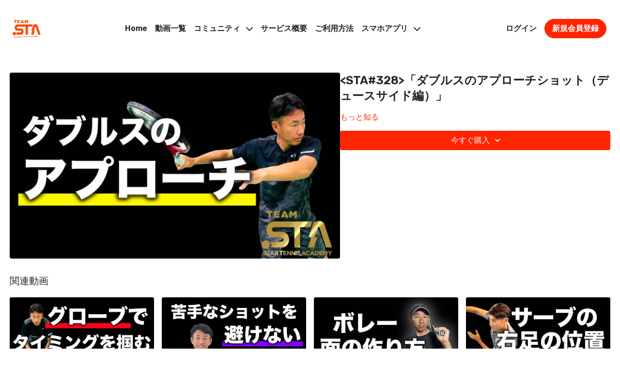

--- FILE ---
content_type: text/vnd.turbo-stream.html; charset=utf-8
request_url: https://team-sta.jp/programs/oksta328-2-e31690.turbo_stream?playlist_position=sidebar&preview=false
body_size: -40
content:
<!DOCTYPE html><html><head><meta name="csrf-param" content="authenticity_token" />
<meta name="csrf-token" content="kI25-3TzxY_Ph_6tr4-SJTns8ubvjHlNDUYCpnLo40o90AjCXMvlqBgyyjD6alui5MeXNy5CkDbBiXib3W2Uxg" /></head><body><turbo-stream action="update" target="program_show"><template>
  <turbo-frame id="program_player">
      <turbo-frame id="program_content" src="/programs/oksta328-2-e31690/program_content?playlist_position=sidebar&amp;preview=false">
</turbo-frame></turbo-frame></template></turbo-stream></body></html>

--- FILE ---
content_type: text/vnd.turbo-stream.html; charset=utf-8
request_url: https://team-sta.jp/programs/oksta328-2-e31690/program_content?playlist_position=sidebar&preview=false
body_size: 8587
content:
<turbo-stream action="update" target="program_content"><template><div class="hidden"
     data-controller="integrations"
     data-integrations-facebook-pixel-enabled-value="false"
     data-integrations-google-tag-manager-enabled-value="true"
     data-integrations-google-analytics-enabled-value="true"
>
  <span class="hidden"
        data-integrations-target="gTag"
        data-event="ViewContent"
        data-payload-attributes='["content_name"]'
        data-payload-values='[&quot;&lt;STA#328&gt;「ダブルスのアプローチショット（デュースサイド編）」&quot;]'
  ></span>
  <span class="hidden"
        data-integrations-target="fbPx"
        data-event="ViewContent"
        data-payload-attributes='["content_name"]'
        data-payload-values='[&quot;&lt;STA#328&gt;「ダブルスのアプローチショット（デュースサイド編）」&quot;]'
  ></span>
</div>

<div
  id="program-controller"
  class='container hotwired'
  data-controller="program program-details-modal"
  data-program-id="2557101"
>
    
<ds-modal no-background="" size="small" with-close-icon id="more-details-modal" data-action="close->program-details-modal#closeDetailModal">
  <div class="bg-ds-default">
    <div class="p-6 pb-0 max-h-[calc(100vh-190px)] overflow-y-auto">
      <p class="text-ds-default text-ds-large-bold mb-4">&lt;STA#328&gt;「ダブルスのアプローチショット（デュースサイド編）」</p>
      <p class="text-ds-small-semi-bold-uppercase text-ds-muted mb-4">概要</p>
      <div class="content-description text-ds-base-regular text-ds-default mb-6" data-program-details-modal-target="modalContent"></div>
      <div class="p-4 bg-ds-overlay flex flex-col gap-2 rounded overflow-x-auto">
          <div class="flex w-full gap-2">
            <div class="text-ds-small-medium text-ds-default w-[100px]">再生時間</div>
            <div class="text-ds-micro-semi-bold text-ds-subtle bg-ds-inverted rounded px-1 pt-[0.15rem]">00:13:30</div>
          </div>
        <div class="flex w-full gap-2">
          <div class="text-ds-small-medium text-ds-default w-[100px]">リリース日</div>
          <div class="text-ds-small-regular text-ds-default">8月 2023</div>
        </div>
          <div class="flex w-full gap-2">
              <div class="text-ds-small-medium text-ds-default w-[100px] shrink-0">カテゴリー</div>
            <div class="flex flex-col w-full">
                <div class="flex">
                  <a
                    class="shrink-0 text-primary text-ds-small-medium inline-block mr-1"
                    target="_blank"
                    href="/categories/ji0sgqkw4olgafryuo-qgg"
                    data-turbo-frame="_top"
                  >
                    フォアハンド
                  </a>
                  <span class="shrink-0 inline-block text-ds-small-regular text-ds-muted">
                    (179本の動画)
                  </span>
                </div>
                <div class="flex">
                  <a
                    class="shrink-0 text-primary text-ds-small-medium inline-block mr-1"
                    target="_blank"
                    href="/categories/5"
                    data-turbo-frame="_top"
                  >
                    新着順動画一覧【毎月10本以上配信】
                  </a>
                  <span class="shrink-0 inline-block text-ds-small-regular text-ds-muted">
                    (620本の動画)
                  </span>
                </div>
            </div>
          </div>
      </div>
    </div>
    <div class="text-right p-6 pt-2">
      <ds-button variant="primary" onclick="document.getElementById('more-details-modal').close()">閉じる</ds-button>
    </div>
  </div>
</ds-modal>

<div class="flex flex-col lg:flex-row gap-x-12 mb-6 lg:mb-0">
    <div class="h-full w-full lg:w-[55%] relative">
        <img
          src="https://alpha.uscreencdn.com/images/programs/2557101/horizontal/328.1692756799.jpg?auto=webp&width=700"
          srcset="https://alpha.uscreencdn.com/images/programs/2557101/horizontal/328.1692756799.jpg?auto=webp&width=700,
                  https://alpha.uscreencdn.com/images/programs/2557101/horizontal/328.1692756799.jpg?auto=webp&width=1050 2x"
          alt="&lt;STA#328&gt;「ダブルスのアプローチショット（デュースサイド編）」"
          class="aspect-video rounded h-auto w-full"
        >
    </div>
  <div id="program_about" class="w-full lg:w-[45%] lg:mb-5">
      <h1 class="text-ds-title-2-semi-bold mt-2 lg:mt-0">
        &lt;STA#328&gt;「ダブルスのアプローチショット（デュースサイド編）」
      </h1>
    <div class="mt-4 text-ds-small-regular">
      <div aria-expanded=true class="content-description line-clamp-3 max-h-[60px] xl:line-clamp-[7] xl:max-h-[140px] xl:aria-expanded:line-clamp-[11] xl:aria-expanded:max-h-[220px]" data-program-details-modal-target="description">
        <p></p>
      </div>
      <ds-button variant="text" data-action="click->program-details-modal#openDetailModal" class="cursor-pointer">もっと知る</ds-button>
    </div>
    <div class="mt-4 flex flex-col sm:flex-row gap-2 ">
            <ds-dropdown data-test="subscriptions-list" float="center" sm="float:left" class="w-full">
              <ds-button class="w-full" slot="control" variant="primary">
                  今すぐ購入
                <ds-icon slot="after" name="chevron-down"></ds-icon>
              </ds-button>
              <div
                slot="content"
                class="p-6 pt-4 w-screen max-w-screen-md sm:max-w-lg box-border sm:w-auto"
              >
                <p class="text-ds-small-regular mb-4">プランを選ぶ</p>
                  <a
                    href="/checkout/new?o=51685"
                    data-turbo-frame="_top"
                    class="mb-4 last:mb-0 rounded w-full border border-solid border-ds-default flex hover:opacity-70 transition-opacity"
                  >
                      <div class="h-[4rem] sm:h-[7rem] max-w-[112px] w-full sm:max-w-[192px] flex shrink-0">
                        <img class="h-full max-w-full max-h-full rounded-l mr-auto" src="https://alpha.uscreencdn.com/images/offer/51685/20806_2Foffer_image_2Fk89MVBbGSSO7AiuZx8DD__E6_9C_88_E6_89_95_E3_81_84.jpg">
                      </div>
                    <div class="py-1 px-2 sm:px-3 sm:py-3 flex flex-col items-start justify-center w-full">
                      <p class="text-ds-tiny-bold-uppercase text-primary">
                        １ヶ月プラン
                      </p>
                      <p class="!hidden sm:!block text-ds-tiny-regular mb-1 max-x-[2rem] overflow-hidden">
                        月払いプラン
                      </p>
                        <div class="flex flex-col items-start">
                          <span class="text-ds-base-semi-bold">
                            が 14 日間無料
                          </span>
                          <span class="text-ds-tiny-regular text-ds-muted sm:whitespace-nowrap">
                            トライアル後4,980円/1ヶ月
                          </span>
                        </div>
                    </div>
                  </a>
                  <a
                    href="/checkout/new?o=51686"
                    data-turbo-frame="_top"
                    class="mb-4 last:mb-0 rounded w-full border border-solid border-ds-default flex hover:opacity-70 transition-opacity"
                  >
                      <div class="h-[4rem] sm:h-[7rem] max-w-[112px] w-full sm:max-w-[192px] flex shrink-0">
                        <img class="h-full max-w-full max-h-full rounded-l mr-auto" src="https://alpha.uscreencdn.com/images/offer/51686/20806_2Foffer_image_2F8vbLKragT3mSdnVx2R2x__E5_B9_B4_E6_89_95_E3_81_84.jpg">
                      </div>
                    <div class="py-1 px-2 sm:px-3 sm:py-3 flex flex-col items-start justify-center w-full">
                      <p class="text-ds-tiny-bold-uppercase text-primary">
                        12ヶ月プラン
                      </p>
                      <p class="!hidden sm:!block text-ds-tiny-regular mb-1 max-x-[2rem] overflow-hidden">
                        年払いプラン ※月払いと比べて実質２か月無料
                      </p>
                        <div class="flex flex-col items-start">
                          <span class="text-ds-base-semi-bold">
                            が 14 日間無料
                          </span>
                          <span class="text-ds-tiny-regular text-ds-muted sm:whitespace-nowrap">
                            トライアル後49,800円/12ヶ月
                          </span>
                        </div>
                    </div>
                  </a>
              </div>
            </ds-dropdown>
    </div>
  </div>
</div>

</div>


  <turbo-frame loading="lazy" id="program_related" src="/programs/oksta328-2-e31690/related" target="_top"></turbo-frame>

</template></turbo-stream>

--- FILE ---
content_type: text/html; charset=utf-8
request_url: https://team-sta.jp/programs/oksta328-2-e31690/related
body_size: 13084
content:
<turbo-frame id="program_related" target="_top">

    <div class="container " data-area="program-related-videos">
      <div class="cbt-related mt-8  pb-16">
        <div class="cbt-related-title text-xl font-medium">関連動画</div>
          <div class="mt-5 grid grid-cols-1 sm:grid-cols-2 md:grid-cols-3 lg:grid-cols-4 xl:grid-cols-4 gap-x-4 gap-y-6">
              <div data-area="related-video-item" class="">
                <swiper-slide
  data-card="video_1714237"
  data-custom="content-card"
  class="self-start hotwired"
>

  <a class="card-image-container" data-turbo="true" data-turbo-prefetch="false" data-turbo-action="advance" data-turbo-frame="_top" onclick="window.CatalogAnalytics(&#39;clickContentItem&#39;, &#39;video&#39;, &#39;1714237&#39;, &#39;Related Videos&#39;); window.CatalogAnalytics(&#39;clickRelatedVideo&#39;, &#39;1714237&#39;, &#39;1&#39;, &#39;program_page&#39;)" href="/programs/ok0615sta172-5e2df1">
    <div class="image-container relative" data-test="catalog-card">
  <div class="relative image-content">
    <div aria-hidden="true" style="padding-bottom: 56%;"></div>
    <img loading="lazy" alt="&lt;STA#172&gt;「グローブを使ったボレー練習／タイミングを掴む」" decoding="async"
         src="https://alpha.uscreencdn.com/images/programs/1714237/horizontal/_STA_172_%E3%82%AF%E3%82%99%E3%83%AD%E3%83%BC%E3%83%95%E3%82%99%E3%82%92%E4%BD%BF%E3%81%A3%E3%81%A6%E3%82%BF%E3%82%A4%E3%83%9F%E3%83%B3%E3%82%AF%E3%82%99%E3%82%92%E6%8E%B4%E3%82%80.1654659242.jpg?auto=webp&width=350"
         srcset="https://alpha.uscreencdn.com/images/programs/1714237/horizontal/_STA_172_%E3%82%AF%E3%82%99%E3%83%AD%E3%83%BC%E3%83%95%E3%82%99%E3%82%92%E4%BD%BF%E3%81%A3%E3%81%A6%E3%82%BF%E3%82%A4%E3%83%9F%E3%83%B3%E3%82%AF%E3%82%99%E3%82%92%E6%8E%B4%E3%82%80.1654659242.jpg?auto=webp&width=350 350w,
            https://alpha.uscreencdn.com/images/programs/1714237/horizontal/_STA_172_%E3%82%AF%E3%82%99%E3%83%AD%E3%83%BC%E3%83%95%E3%82%99%E3%82%92%E4%BD%BF%E3%81%A3%E3%81%A6%E3%82%BF%E3%82%A4%E3%83%9F%E3%83%B3%E3%82%AF%E3%82%99%E3%82%92%E6%8E%B4%E3%82%80.1654659242.jpg?auto=webp&width=700 2x,
            https://alpha.uscreencdn.com/images/programs/1714237/horizontal/_STA_172_%E3%82%AF%E3%82%99%E3%83%AD%E3%83%BC%E3%83%95%E3%82%99%E3%82%92%E4%BD%BF%E3%81%A3%E3%81%A6%E3%82%BF%E3%82%A4%E3%83%9F%E3%83%B3%E3%82%AF%E3%82%99%E3%82%92%E6%8E%B4%E3%82%80.1654659242.jpg?auto=webp&width=1050 3x"
         class="card-image b-image absolute object-cover h-full top-0 left-0" style="opacity: 1;">
  </div>
    <div class="badge flex justify-center items-center text-white content-card-badge z-0">
      <span class="badge-item">10:41</span>
      <svg xmlns="http://www.w3.org/2000/svg" width="13" height="9" viewBox="0 0 13 9" fill="none" class="badge-item content-watched-icon" data-test="content-watched-icon">
  <path fill-rule="evenodd" clip-rule="evenodd" d="M4.99995 7.15142L12.0757 0.0756836L12.9242 0.924212L4.99995 8.84848L0.575684 4.42421L1.42421 3.57568L4.99995 7.15142Z" fill="currentColor"></path>
</svg>

    </div>

</div>
<div class="content-watched-overlay"></div>

</a>  <a class="card-title" data-turbo="true" data-turbo-prefetch="false" data-turbo-action="advance" data-turbo-frame="_top" title="&lt;STA#172&gt;「グローブを使ったボレー練習／タイミングを掴む」" aria-label="&lt;STA#172&gt;「グローブを使ったボレー練習／タイミングを掴む」" onclick="window.CatalogAnalytics(&#39;clickContentItem&#39;, &#39;video&#39;, &#39;1714237&#39;, &#39;Related Videos&#39;); window.CatalogAnalytics(&#39;clickRelatedVideo&#39;, &#39;1714237&#39;, &#39;1&#39;, &#39;program_page&#39;)" href="/programs/ok0615sta172-5e2df1">
    <span class="line-clamp-2">
      &lt;STA#172&gt;「グローブを使ったボレー練習／タイミングを掴む」
    </span>
</a></swiper-slide>


              </div>
              <div data-area="related-video-item" class="">
                <swiper-slide
  data-card="video_1606179"
  data-custom="content-card"
  class="self-start hotwired"
>

  <a class="card-image-container" data-turbo="true" data-turbo-prefetch="false" data-turbo-action="advance" data-turbo-frame="_top" onclick="window.CatalogAnalytics(&#39;clickContentItem&#39;, &#39;video&#39;, &#39;1606179&#39;, &#39;Related Videos&#39;); window.CatalogAnalytics(&#39;clickRelatedVideo&#39;, &#39;1606179&#39;, &#39;2&#39;, &#39;program_page&#39;)" href="/programs/oksta1382-afa139">
    <div class="image-container relative" data-test="catalog-card">
  <div class="relative image-content">
    <div aria-hidden="true" style="padding-bottom: 56%;"></div>
    <img loading="lazy" alt="&lt;STA#138&gt;「ウォームアップでは苦手なショットの打つ数を増やすべき」" decoding="async"
         src="https://alpha.uscreencdn.com/images/programs/1606179/horizontal/_STA_138_%E3%82%A6%E3%82%A9%E3%83%BC%E3%83%A0%E3%82%A2%E3%83%83%E3%83%95%E3%82%9A%E3%81%A6%E3%82%99%E3%81%AF%E8%8B%A6%E6%89%8B%E3%81%AA%E3%82%B7%E3%83%A7%E3%83%83%E3%83%88%E3%81%AE%E6%89%93%E3%81%A4%E3%82%92%E5%A2%97%E3%82%84%E3%81%99%E3%81%B8%E3%82%99%E3%81%8D.1647992257.jpg?auto=webp&width=350"
         srcset="https://alpha.uscreencdn.com/images/programs/1606179/horizontal/_STA_138_%E3%82%A6%E3%82%A9%E3%83%BC%E3%83%A0%E3%82%A2%E3%83%83%E3%83%95%E3%82%9A%E3%81%A6%E3%82%99%E3%81%AF%E8%8B%A6%E6%89%8B%E3%81%AA%E3%82%B7%E3%83%A7%E3%83%83%E3%83%88%E3%81%AE%E6%89%93%E3%81%A4%E3%82%92%E5%A2%97%E3%82%84%E3%81%99%E3%81%B8%E3%82%99%E3%81%8D.1647992257.jpg?auto=webp&width=350 350w,
            https://alpha.uscreencdn.com/images/programs/1606179/horizontal/_STA_138_%E3%82%A6%E3%82%A9%E3%83%BC%E3%83%A0%E3%82%A2%E3%83%83%E3%83%95%E3%82%9A%E3%81%A6%E3%82%99%E3%81%AF%E8%8B%A6%E6%89%8B%E3%81%AA%E3%82%B7%E3%83%A7%E3%83%83%E3%83%88%E3%81%AE%E6%89%93%E3%81%A4%E3%82%92%E5%A2%97%E3%82%84%E3%81%99%E3%81%B8%E3%82%99%E3%81%8D.1647992257.jpg?auto=webp&width=700 2x,
            https://alpha.uscreencdn.com/images/programs/1606179/horizontal/_STA_138_%E3%82%A6%E3%82%A9%E3%83%BC%E3%83%A0%E3%82%A2%E3%83%83%E3%83%95%E3%82%9A%E3%81%A6%E3%82%99%E3%81%AF%E8%8B%A6%E6%89%8B%E3%81%AA%E3%82%B7%E3%83%A7%E3%83%83%E3%83%88%E3%81%AE%E6%89%93%E3%81%A4%E3%82%92%E5%A2%97%E3%82%84%E3%81%99%E3%81%B8%E3%82%99%E3%81%8D.1647992257.jpg?auto=webp&width=1050 3x"
         class="card-image b-image absolute object-cover h-full top-0 left-0" style="opacity: 1;">
  </div>
    <div class="badge flex justify-center items-center text-white content-card-badge z-0">
      <span class="badge-item">08:47</span>
      <svg xmlns="http://www.w3.org/2000/svg" width="13" height="9" viewBox="0 0 13 9" fill="none" class="badge-item content-watched-icon" data-test="content-watched-icon">
  <path fill-rule="evenodd" clip-rule="evenodd" d="M4.99995 7.15142L12.0757 0.0756836L12.9242 0.924212L4.99995 8.84848L0.575684 4.42421L1.42421 3.57568L4.99995 7.15142Z" fill="currentColor"></path>
</svg>

    </div>

</div>
<div class="content-watched-overlay"></div>

</a>  <a class="card-title" data-turbo="true" data-turbo-prefetch="false" data-turbo-action="advance" data-turbo-frame="_top" title="&lt;STA#138&gt;「ウォームアップでは苦手なショットの打つ数を増やすべき」" aria-label="&lt;STA#138&gt;「ウォームアップでは苦手なショットの打つ数を増やすべき」" onclick="window.CatalogAnalytics(&#39;clickContentItem&#39;, &#39;video&#39;, &#39;1606179&#39;, &#39;Related Videos&#39;); window.CatalogAnalytics(&#39;clickRelatedVideo&#39;, &#39;1606179&#39;, &#39;2&#39;, &#39;program_page&#39;)" href="/programs/oksta1382-afa139">
    <span class="line-clamp-2">
      &lt;STA#138&gt;「ウォームアップでは苦手なショットの打つ数を増やすべき」
    </span>
</a></swiper-slide>


              </div>
              <div data-area="related-video-item" class="">
                <swiper-slide
  data-card="video_2848529"
  data-custom="content-card"
  class="self-start hotwired"
>

  <a class="card-image-container" data-turbo="true" data-turbo-prefetch="false" data-turbo-action="advance" data-turbo-frame="_top" onclick="window.CatalogAnalytics(&#39;clickContentItem&#39;, &#39;video&#39;, &#39;2848529&#39;, &#39;Related Videos&#39;); window.CatalogAnalytics(&#39;clickRelatedVideo&#39;, &#39;2848529&#39;, &#39;3&#39;, &#39;program_page&#39;)" href="/programs/sta387_-a31478">
    <div class="image-container relative" data-test="catalog-card">
  <div class="relative image-content">
    <div aria-hidden="true" style="padding-bottom: 56%;"></div>
    <img loading="lazy" alt="「フォアボレーグリップの違いによる打ち方」&lt;STA#387&gt;" decoding="async"
         src="https://alpha.uscreencdn.com/images/programs/2848529/horizontal/7bfa40a8-d752-40c5-9bdd-116443ea0898.jpg?auto=webp&width=350"
         srcset="https://alpha.uscreencdn.com/images/programs/2848529/horizontal/7bfa40a8-d752-40c5-9bdd-116443ea0898.jpg?auto=webp&width=350 350w,
            https://alpha.uscreencdn.com/images/programs/2848529/horizontal/7bfa40a8-d752-40c5-9bdd-116443ea0898.jpg?auto=webp&width=700 2x,
            https://alpha.uscreencdn.com/images/programs/2848529/horizontal/7bfa40a8-d752-40c5-9bdd-116443ea0898.jpg?auto=webp&width=1050 3x"
         class="card-image b-image absolute object-cover h-full top-0 left-0" style="opacity: 1;">
  </div>
    <div class="badge flex justify-center items-center text-white content-card-badge z-0">
      <span class="badge-item">15:36</span>
      <svg xmlns="http://www.w3.org/2000/svg" width="13" height="9" viewBox="0 0 13 9" fill="none" class="badge-item content-watched-icon" data-test="content-watched-icon">
  <path fill-rule="evenodd" clip-rule="evenodd" d="M4.99995 7.15142L12.0757 0.0756836L12.9242 0.924212L4.99995 8.84848L0.575684 4.42421L1.42421 3.57568L4.99995 7.15142Z" fill="currentColor"></path>
</svg>

    </div>

</div>
<div class="content-watched-overlay"></div>

</a>  <a class="card-title" data-turbo="true" data-turbo-prefetch="false" data-turbo-action="advance" data-turbo-frame="_top" title="「フォアボレーグリップの違いによる打ち方」&lt;STA#387&gt;" aria-label="「フォアボレーグリップの違いによる打ち方」&lt;STA#387&gt;" onclick="window.CatalogAnalytics(&#39;clickContentItem&#39;, &#39;video&#39;, &#39;2848529&#39;, &#39;Related Videos&#39;); window.CatalogAnalytics(&#39;clickRelatedVideo&#39;, &#39;2848529&#39;, &#39;3&#39;, &#39;program_page&#39;)" href="/programs/sta387_-a31478">
    <span class="line-clamp-2">
      「フォアボレーグリップの違いによる打ち方」&lt;STA#387&gt;
    </span>
</a></swiper-slide>


              </div>
              <div data-area="related-video-item" class="">
                <swiper-slide
  data-card="video_2322413"
  data-custom="content-card"
  class="self-start hotwired"
>

  <a class="card-image-container" data-turbo="true" data-turbo-prefetch="false" data-turbo-action="advance" data-turbo-frame="_top" onclick="window.CatalogAnalytics(&#39;clickContentItem&#39;, &#39;video&#39;, &#39;2322413&#39;, &#39;Related Videos&#39;); window.CatalogAnalytics(&#39;clickRelatedVideo&#39;, &#39;2322413&#39;, &#39;4&#39;, &#39;program_page&#39;)" href="/programs/ok0602sta299-3-26d8ae">
    <div class="image-container relative" data-test="catalog-card">
  <div class="relative image-content">
    <div aria-hidden="true" style="padding-bottom: 56%;"></div>
    <img loading="lazy" alt="&lt;STA#299&gt;「サーブのインパクト／後ろの足の位置を矯正する」" decoding="async"
         src="https://alpha.uscreencdn.com/images/programs/2322413/horizontal/_sta_299_.1685685889.jpg?auto=webp&width=350"
         srcset="https://alpha.uscreencdn.com/images/programs/2322413/horizontal/_sta_299_.1685685889.jpg?auto=webp&width=350 350w,
            https://alpha.uscreencdn.com/images/programs/2322413/horizontal/_sta_299_.1685685889.jpg?auto=webp&width=700 2x,
            https://alpha.uscreencdn.com/images/programs/2322413/horizontal/_sta_299_.1685685889.jpg?auto=webp&width=1050 3x"
         class="card-image b-image absolute object-cover h-full top-0 left-0" style="opacity: 1;">
  </div>
    <div class="badge flex justify-center items-center text-white content-card-badge z-0">
      <span class="badge-item">07:07</span>
      <svg xmlns="http://www.w3.org/2000/svg" width="13" height="9" viewBox="0 0 13 9" fill="none" class="badge-item content-watched-icon" data-test="content-watched-icon">
  <path fill-rule="evenodd" clip-rule="evenodd" d="M4.99995 7.15142L12.0757 0.0756836L12.9242 0.924212L4.99995 8.84848L0.575684 4.42421L1.42421 3.57568L4.99995 7.15142Z" fill="currentColor"></path>
</svg>

    </div>

</div>
<div class="content-watched-overlay"></div>

</a>  <a class="card-title" data-turbo="true" data-turbo-prefetch="false" data-turbo-action="advance" data-turbo-frame="_top" title="&lt;STA#299&gt;「サーブのインパクト／後ろの足の位置を矯正する」" aria-label="&lt;STA#299&gt;「サーブのインパクト／後ろの足の位置を矯正する」" onclick="window.CatalogAnalytics(&#39;clickContentItem&#39;, &#39;video&#39;, &#39;2322413&#39;, &#39;Related Videos&#39;); window.CatalogAnalytics(&#39;clickRelatedVideo&#39;, &#39;2322413&#39;, &#39;4&#39;, &#39;program_page&#39;)" href="/programs/ok0602sta299-3-26d8ae">
    <span class="line-clamp-2">
      &lt;STA#299&gt;「サーブのインパクト／後ろの足の位置を矯正する」
    </span>
</a></swiper-slide>


              </div>
          </div>
        </div>
      </div>
    </div>
</turbo-frame>

--- FILE ---
content_type: text/css; charset=utf-8
request_url: https://assets-gke.uscreencdn.com/theme_assets/20806/theme.css?v=1714138372
body_size: 35542
content:
:root {
    --app-height: 100%;
}

[data-theme="light"] {
    --base-color: #232323;
    --inverse-color: #E9E9E9;
    --section-background-color: white;
    --dropdown-background-color: white;
    --dropdown-text-color: #232323;
    --footer-background-color: white;
    --text-color-description: #6E6E6E;
    --slider-color-dot: #6E6E6E;
    --slider-color-active-dot: #6E6E6E;
}

[data-theme="dark"] {
    --base-color: #EEEEEE;
    --inverse-color: #505050;
    --section-background-color: #121212;
    --dropdown-background-color: #505050;
    --dropdown-text-color: #EEEEEE;
    --footer-background-color: #121212;
    --text-color-description: #8A8A8A;
    --slider-color-dot: #EEEEEE;
    --slider-color-active-dot: #6E6E6E;
}

[data-header-theme="light"] {
    --header-text-color: #232323;
    --header-background-color: white;
}
[data-header-theme="dark"] {
    --header-text-color: #EEEEEE;
    --header-background-color: #121212;
}

body{
    font-family: var(--base-font);
    font-weight: 400;
    color: var(--base-color);
    background-color: var(--section-background-color);
}

.theme\:section{
    background: var(--section-background-color);
    position: relative;
    overflow: hidden;
    padding: 40px 0;
    color: var(--base-color);
}
@media (min-width: 1024px) {
    .theme\:section {
        padding: 64px 0;
    }
}
/* Container */
.container, .theme\:container {
    max-width: 100%;
    width: 100%;
    margin: 0 auto;
    box-sizing: border-box;
    padding: 0 20px;
}
@media (min-width: 768px) {
    .container, .theme\:container {
        max-width: 720px;
    }
}
@media (min-width: 1024px) {
    .container, .theme\:container {
        max-width: 960px;
    }
}
@media (min-width: 1280px) {
    .container, .theme\:container {
        max-width: 1280px;
    }
}
/* Image */
.theme\:image-container {
    height: 100%;
}
.theme\:image-container.square img {
    position: absolute;
    left: 0;
    top: 0;
    width: 100%;
    height: 100%;
    object-fit: cover;
    object-position: center;
}
.theme\:image-overlay {
    position: absolute;
    left: 0;
    right: 0;
    top: 0;
    bottom: 0;
}
/* Video */
.theme\:video{
    position: relative;
    overflow: hidden;
}
.theme\:video-poster{
    opacity: 1;
    transition: opacity .1s linear;
}
.theme\:video--play-button{
    position: absolute;
    left: 0;
    top: 0;
    bottom: 0;
    right: 0;
    z-index: 2;
    display: flex;
    align-items: center;
    justify-content: space-around;
}
.theme\:video--play-button button {
    border: none;
    outline: none;
    padding: 0;
    margin: 0;
    color: var(--primary-color);
}
.theme\:video-poster img{
    position: absolute;
    left: 0;
    top: 0;
    height: 100%;
    width: 100%;
    object-fit: cover;
    object-position: center top;
}
.theme\:video-overlay{
    position: absolute;
    left: 0;
    right: 0;
    top: 0;
    bottom: 0;
}

/* Theme typography */
.theme\:section-title {
    font-size: 1.5rem;
    text-align: center;
    line-height: 1.2;
    font-weight: 700;
    font-family: var(--heading-font);
    margin-bottom: 1.5rem;
}
.section-title-left {
    text-align: left;
}
.theme\:title {
    font-size: 1.5rem;
    line-height: 1.2;
    margin-bottom: 0.75rem;
    font-weight: 700;
    font-family: var(--heading-font);
}
.theme\:subtitle {
    font-size: 0.875rem;
    line-height: 1.35;
}
.theme\:paragraph {
    font-size: 1rem;
    line-height: 1.35;
    font-weight: 400;
}
.theme\:microcopy {
    font-size: 14px;
    line-height: 1.4;
    font-weight: 400;
}
@media (min-width: 1024px) {
    .theme\:section-title {
        font-size: 2.25rem;
        margin-bottom: 2rem;
    }
    .section-title-left-lg {
        text-align: left;
    }
    .theme\:title {
        font-size: 2.25rem;
        margin-bottom: 1rem;
    }
    .theme\:subtitle {
        font-size: 1rem;
    }
}

/* Button */
.theme\:button {
    display: inline-block;
    padding: 12px 24px;
    line-height: 1.55;
    text-decoration: none;
    box-sizing: border-box;
    text-align: center;
    color: var(--contrast-to-primary-color);
    position: relative;
    font-size: 1.125rem;
    font-weight: 600;
}
.button-bg {
     display: block;
     position: absolute;
     left: 0;
     top: 0;
     width: 100%;
     height: 100%;
     z-index: 1;
     opacity: 1;
     background: var(--primary-color);
     border: 1px solid var(--primary-color);
     border-radius: 52px;
 }
.button--secondary {
    color: var(--base-color);
    font-size: 1.125rem;
    white-space: nowrap;
    padding: 12px 24px;
}
.button--secondary .button-bg {
    border-color: var(--base-color);
    background-color: transparent;
}
@media (min-width: 1024px) {
    .theme\:button:hover .button-bg, .theme\:button:focus .button-bg {
        filter: brightness(0.9);
    }
    .button--secondary:hover .button-bg, .button--secondary:focus .button-bg {
        opacity: 0.8;
        filter: none;
    }
    .button--secondary:hover, .button--secondary:focus {
        opacity: 0.8;
    }
}
.button-content{
    position: relative;
    z-index: 2;
}
.button-margin:not(:first-child) {
    margin-top: 1rem;
}
@media (min-width: 1024px) {
    .button-margin:not(:first-child) {
        margin-top: 1.5rem;
    }
}

.theme\:link,
.theme\:navigation-url {
    text-decoration: none;
}

@media (min-width: 1024px) {
    .theme\:link:hover {
        text-decoration: none;
        color: inherit;
    }
    .theme\:navigation-url:hover {
        text-decoration: underline;
    }
}

.theme\:background-image {
    position: absolute;
    left: 0;
    right: 0;
    top: 0;
    bottom: 0;
    z-index: 0;
}

.theme\:background-image figure{
    height: 100%;
}

.theme\:background-image img{
    object-fit: cover;
    object-position: left top;
    width: 100%;
    height: 100%;
}

.color-black .theme\:button{
    color: black;
}

@media (max-width: 640px) {
    .theme\:title{
        font-size: 24px;
        line-height: 1.3;
    }
    .theme\:subtitle{
        font-size: 16px;
        line-height: 1.5;
    }
    .theme\:button{
        display: block;
    }
    .theme\:video-poster img:last-child{
        display: none;
    }
}

.page-content {
    flex: 0 0 100%;
    max-width: 100%;
    margin: 1.25rem 0;
}

.page {
    min-height: calc(100vh - 320px);
}

.page-content a {
    color: var(--primary-color);
}

.page-content a:hover {
    opacity: 0.9;
}

/*THEME IMAGE PLACEHOLDER*/
.image-empty {
    background-color: #f6f6f7;
}
[data-theme="dark"] .image-empty {
    background-color: #3b3b3b;
}
.image-empty .theme\:image-source[src=""] {
    display: none;
}
.image-placeholder .theme\:image-source[src=""]{
    content: url("data:image/svg+xml,%3Csvg width='400' height='224' fill='none' xmlns='http://www.w3.org/2000/svg'%3E%3Cpath fill='%23F9F9F9' d='M0 0h400v224H0z'/%3E%3Cpath fill-rule='evenodd' clip-rule='evenodd' d='M176 84a8 8 0 0 0-8 8v40a8 8 0 0 0 8 8h48a8 8 0 0 0 8-8V92a8 8 0 0 0-8-8h-48Zm48 48h-48l16-32 12 24 8-16 12 24Z' fill='%23E9E9E9'/%3E%3C/svg%3E");
}
.theme\:image-container.square{
    width: 100%;
    padding-bottom: 100%;
    overflow: hidden;
    position: relative;
    margin: 0;
}

/*THEME HEADER*/
.theme\:header{
    position: relative;
    color: var(--header-text-color);
    background-color: rgba(0, 0, 0, 0.32);
    font-weight: 600;
    z-index: 11;
}
.header-outlined-link {
    color: var(--dropdown-text-color);
    font-weight: 600;
    width: 100%;
    padding: 0.75rem 1rem;
    border-radius: 100px;
    border-width: 1px;
    border-style: solid;
    border-color: var(--dropdown-text-color);
    display: block;
    text-align: center;
}
.header-logo {
    color: var(--header-text-color);
}
.theme\:header.transparent-header {
    position: absolute;
    top: 0;
    left: 0;
    right: 0;
    background-color: transparent;
}
body.overflow-hidden .theme\:header{
    position: fixed;
    top: 0;
    left: 0;
    width: 100%;
    z-index: 40;
}
.theme\:navigation ul {
    list-style: none;
    margin: 0;
    padding: 0;
}
.theme\:navigation li {
    list-style: none;
    margin: 0;
    padding: 0;
    position: relative;
    text-align: left;
}
.header .navigation-wrapper {
    flex: 1 0 0;
    overflow-y: auto;
    overflow-x: hidden;
    display: flex;
    justify-content: center;
    align-items: flex-start;
}
.theme\:navigation .navigation-list {
    display: flex;
    margin-left: -0.5rem;
    margin-right: -0.5rem;
}
.theme\:navigation .navigation-item {
    margin-left: 0.5rem;
    margin-right: 0.5rem;
    display: flex;
    align-items: center;
    flex-direction: column;
}
.navigation-item-link {
    display: block;
    white-space: nowrap;
    user-select: none;
    text-decoration: none;
}
.header .navigation-item-link {
    font-size: 1.125rem;
    color: var(--base-color);
}
.header .navigation-item {
    margin-bottom: 1.5rem;
}
.header .navigation-item:last-child {
    margin-bottom: 0;
}
@media (min-width: 1024px) {
    .header-outlined-link {
        width: auto;
        padding: 0;
        border-radius: 0;
        border-width: 0;
        color: var(--header-text-color);
    }
    .header-outlined-link:hover {
        color: var(--primary-color);
    }
    .header .navigation-item-link {
        font-size: 1rem;
        color: var(--header-text-color);
    }
    .header .navigation-item {
        margin-bottom: 0;
    }
    .navigation-item-link:hover {
        opacity: 0.8;
        color: inherit;
    }
    .header-logo:hover .header-logo-title {
        opacity: 0.8;
    }
}
.header-navigation .navigation-dropdown {
    margin-top: 1rem;
}
.navigation-item-opened .navigation-dropdown {
    display: none;
}
.navigation-arrow {
    display: inline-flex;
    margin-left: 0.5rem;
}
.navigation-item-opened .navigation-arrow {
    transform: rotateX(180deg);
}
@media (min-width: 1024px) {
    .navigation-item-with-dropdown:hover .navigation-dropdown {
        visibility: visible;
        opacity: 1;
    }
    .navigation-item-with-dropdown:hover .navigation-arrow {
        transform: rotateX(180deg);
    }
    .navigation-dropdown-list {
        box-shadow: 0px 1px 2px rgba(0, 0, 0, 0.06), 0px 1px 3px rgba(0, 0, 0, 0.1);
        border-radius: 8px;
        max-height: 8rem;
        overflow-y: auto;
        background: var(--dropdown-background-color);
        overflow-x: hidden;
    }
    .navigation-dropdown {
        min-width: 200px;
        position: absolute;
        visibility: hidden;
        opacity: 0;
        right: 0;
        top: 100%;
        padding-top: 8px;
        z-index: 3;
    }
    .header-navigation .navigation-dropdown {
        margin-top: 0;
    }
}

[dir="rtl"] .theme\:navigation-dropdown{
    right: inherit;
    left: 0;
}

@media (min-width: 1024px) {
    .navigation-dropdown-list {
        max-height: 12rem;
    }
}

.navigation-dropdown-link {
    padding: 0;
    position: relative;
    color: var(--dropdown-text-color);
    display: block;
    text-align: center;
}
.header .navigation-dropdown-link {
    font-size: 1.125rem;
}
.header .navigation-dropdown-item {
    margin-bottom: 1rem;
}
.header .navigation-dropdown-item:last-child {
    margin-bottom: 0;
}
.navigation-dropdown-link:hover {
    text-decoration: none;
}
.navigation-dropdown-link:hover:before,
.navigation-dropdown-link:focus:before{
    content: ' ';
    position: absolute;
    left: 0;
    top: 0;
    bottom: 0;
    right: 0;
    background: transparent;
    opacity: .1;
}

@media (min-width: 1024px) {
    .navigation-dropdown-link:hover:before,
    .navigation-dropdown-linkk:focus:before{
        background: var(--primary-color);
    }
    .navigation-dropdown-link {
        padding: 8px 16px;
    }
    .header .navigation-dropdown-link {
        font-size: 1rem;
    }
    .header .navigation-dropdown-item {
        margin-bottom: 0;
    }
}

.header--menu {
    flex: 1 1 0;
    display: flex;
    flex-wrap: wrap;
    justify-content: end;
    z-index: 2;
}
.header-navigation {
    display: none;
}
.header-navigation .navigation-list {
    justify-content: center;
    flex-direction: column;
    margin-top: auto;
    margin-bottom: auto;
}
.header--menu-hamburger {
    display: block;
}
.opened-menu .header--menu-hamburger {
    display: none;
}
.header--menu-close {
    display: none;
    color: var(--base-color);
}
.opened-menu .header--menu-close {
    display: block;
}
.header--menu-side {
    display: flex;
    justify-content: center;
}
.header--menu-account {
    display: flex;
    flex-direction: column;
    align-items: center;
    position: relative;
}
.menu-account-dropdown-item {
    margin-bottom: 1.5rem;
}
.header-menu-sign-out-link {
    display: none;
}
.header-mobile-sign-out-button {
    order: 3;
    margin-top: 1.5rem;
}
.header-cta {
    width: 100%;
}
.header-addon {
    display: none;
}
.navigation-avatar {
    display: none;
}
.header .navigation-avatar {
    display: flex;
    justify-content: center;
    margin-bottom: 1.5rem;
}
.theme\:navigation .header--menu-side {
    display: block;
}
.theme\:navigation .sign-in-list {
    display: grid;
    order: 3;
    gap: 1rem;
    margin-left: -0.5rem;
    margin-right: -0.5rem;
    margin-top: 1.5rem;
}
.sign-in-item {
    margin-left: 0.5rem;
    margin-right: 0.5rem;
}
.theme\:navigation .menu-account-dropdown-item {
    margin-bottom: 1.5rem;
}
.theme\:navigation .navigation-user-item {
    order: 0;
}
.opened-menu .header-navigation {
    position: fixed;
    display: flex;
    flex-direction: column;
    visibility: visible;
    opacity: 1;
    top: 0;
    left: 0;
    right: 0;
    z-index: -1;
    height: var(--app-height);
    background: var(--section-background-color);
    padding: 70px 20px 40px 20px;
    box-sizing: border-box;
}
.opened-menu {
    overflow: hidden;
}
.header-avatar {
    display: inline-flex;
    align-items: center;
}
.header-avatar-arrow {
    margin-left: 0.5rem;
}
[dir="rtl"] .header-avatar-arrow {
    margin-left: 0;
    margin-right: 0.5rem;
}
@media (min-width: 1024px) {
    .opened-menu {
        overflow: visible;
    }
    .opened-menu .header-navigation {
        position: relative;
        background: transparent;
        padding: 0;
        height: auto;
    }
    .header .navigation-wrapper {
        overflow-x: visible;
        overflow-y: visible;
    }
    .header .navigation-avatar,
    .header .navigation-user-item {
        display: none;
    }
    .theme\:navigation .menu-account-dropdown-item {
        margin-bottom: 0;
    }
    .theme\:navigation .header--menu-side, .theme\:navigation .sign-in-list {
        display: none;
    }
    .header--menu {
        padding: 0 1.5rem;
    }
    .header-addon {
        display: block;
        flex: 0 0 auto;
    }
    .header-cta {
        width: auto;
    }
    .header-menu-sign-out-link {
        display: block;
    }
    .header-mobile-sign-out-button {
        display: none;
    }
    .menu-account-dropdown-item {
        margin-bottom: 0;
    }
    .header--menu-side {
        order: 2;
        width: auto;
    }
    .header-navigation {
        display: flex;
        flex-wrap: wrap;
        flex: 1 0 0;
        justify-content: center;
    }
    .header--menu-sign-out {
        display: block;
    }
    .header-navigation .navigation-list {
        flex-direction: row;
        flex-wrap: wrap;
        align-items: center;
        justify-content: center;
    }
    .sign-in-list {
        display: flex;
        gap: 0;
        flex-direction: row;
        align-items: center;
        margin-top: 0;
    }
    .header-cta {
        padding: 0.5rem 1rem;
        font-size: 1rem;
    }
}


.header-logo-image img {
    object-fit: contain;
}

/*THEME FOOTER*/
.theme\:footer {
    background: var(--footer-background-color);
    color: var(--base-color);
}
.footer--copyright {
    grid-area: copyright;
}
.footer--copyright-link {
    line-height: 1;
    color: var(--base-color);
    font-size: 0.875rem;
}
.footer--services {
    grid-area: services;
}
.footer--social {
    grid-area: social;
}
.footer--menu {
    grid-area: menu;
    font-size: 0.875rem;
}
.footer--menu .navigation-dropdown {
    top: unset;
    bottom: 0;
    padding-top: 0;
    padding-bottom: 0;
}
.uscreen-block {
    grid-area: uscreen;
}
.footer-wrapper {
    position: relative;
    display: grid;
    align-items: center;
    justify-content: center;
    row-gap: 2.5rem;
    text-align: center;
    grid-template-columns: repeat(1, minmax(0, 1fr));
    grid-template-areas: "copyright"
    "menu"
    "social"
    "services"
    "uscreen";
}
.footer--menu .theme\:navigation .navigation-list {
    flex-wrap: wrap;
    justify-content: center;
    margin-top: -0.5rem;
}
.footer--menu .navigation-item-with-dropdown {
    width: 100%;
}
.footer--menu .navigation-item {
    margin-top: 0.5rem;
}
.footer--menu .navigation-dropdown-item {
    margin-top: 0.5rem;
}
@media (min-width: 1024px) {
    .footer--menu .navigation-dropdown-item {
        margin-top: 0;
    }
    .footer--menu .theme\:navigation .navigation-list {
        margin-top: 0;
    }
    .footer--menu .navigation-item-with-dropdown {
        width: auto;
    }
    .footer--menu .navigation-item {
        margin-top: 0;
    }
    .footer--menu .navigation-dropdown {
        padding-bottom: 1.5rem;
    }
    .footer-wrapper {
        text-align: left;
        grid-template-rows: repeat(2, 1fr);
        grid-template-columns: repeat(3, 1fr);
        grid-template-areas: "copyright services social"
                       "menu menu uscreen";
    }
}
.footer-wrapper:before {
    content: "";
    position: absolute;
    top: 0;
    left: 0;
    right: 0;
    height: 1px;
    background-color: #E9E9E9;
}
[data-theme="dark"] .footer-wrapper:before {
    background-color: #323232;
}
.footer--social {
    display: flex;
    justify-content: center;
    margin-left: -0.75rem;
    margin-right: -0.75rem;
}
@media (min-width: 1024px) {
    .footer--social {
        justify-content: flex-end;
    }
}
.footer--social-link {
    display: inline-flex;
    color: #000;
    margin-right: 0.75rem;
    margin-left: 0.75rem;
}
[data-theme="dark"] .footer--social-link {
    color: #EEEEEE;
}
.footer--social-link:hover {
    opacity: 0.9;
}
.footer--social-icon {
    height: 2rem;
    width: 2rem;
}
@media (min-width: 1024px) {
    .footer--social-icon {
        height: 1.5rem;
        width: 1.5rem;
    }
}

/*HERO BANNER SECTION*/
[data-hero-theme="light"] {
    --hero-text-color: #232323;
}
[data-hero-theme="dark"] {
    --hero-text-color: #fff;
}
.hero-banner {
    min-height: 619px;
    color: var(--hero-text-color);
    display: flex;
}
.hero-banner-container {
    display: flex;
    align-items: end;
    justify-content: center;
}
.hero-banner--content{
    display: flex;
    justify-content: center;
    flex-direction: column;
    align-items: center;
    position: relative;
    padding: 0;
    z-index: 2;
    text-align: center;
    max-width: 39.5rem;
}
.hero-banner-title {
    font-size: 2.25rem;
    margin-bottom: 0.75rem;
    line-height: 2.75rem;
    font-weight: 700;
}
.hero-banner-text {
    font-size: 1rem;
    line-height: 1.5rem;
}
.hero-banner-button {
    width: 100%;
    margin-top: 1.5rem;
}
.hero-banner--background-image {
    position: absolute;
    left: 0;
    right: 0;
    top: 0;
    bottom: 0;
}
.hero-banner--background-image img {
    object-position: center;
}
.hero-banner--background-image img {
    object-fit: cover;
    width: 100%;
    height: 100%;
}
.hero-banner--mobile-image {
    display: none;
}
@media (min-width: 1024px) {
    .hero-banner-container {
        align-items: center;
    }
    .hero-banner--content {
        padding: 75px 0;
    }
    .hero-banner {
        min-height: 724px;
    }
    .hero-banner-title {
        font-size: 4rem;
        margin-bottom: 1rem;
        line-height: 4rem;
    }
    .hero-banner-text {
        font-size: 1.125rem;
        line-height: 1.75rem;
    }
}
@media (min-width: 640px) {
    .hero-banner-button {
        width: auto;
    }
}

@media (max-width: 640px) {
    .hero-banner .theme\:video--play-button{
        display: flex;
    }

    .hero-banner--background-video video{
        display: none;
    }

    .hero-banner--background-video {
        display: none;
    }

    .hero-banner--mobile-image {
        display: block;
    }

    .hero-banner--content {
        padding-bottom: 0;
    }
}

/* GALLERY */
.slider--container .swiper-wrapper {
    position: relative;
    width: 100%;
    height: 100%;
    z-index: 1;
    display: flex;
    transition-property: transform;
    box-sizing: content-box;
}

.slider--container .swiper {
    margin-left: auto;
    margin-right: auto;
    position: relative;
    overflow: hidden;
    list-style: none;
    padding: 0;
    z-index: 1;
}

.slider--container .swiper-slide {
    flex-shrink: 0;
    width: 100%;
    height: 100%;
    position: relative;
    transition-property: transform;
}
.slider-dots.swiper-pagination {
    position: relative;
    padding-top: 2rem;
    line-height: 1;
    display: flex;
    visibility: visible;
    justify-content: center;
}
.hide-navigation .slider-dots.swiper-pagination {
    display: none;
}
@media (min-width: 1024px) {
    .slider-dots.swiper-pagination {
        padding-top: 2.5rem;
    }
}

.slider-dots.swiper-pagination .swiper-pagination-bullet {
    width: 8px;
    height: 8px;
    border-radius: 100%;
    margin: 0 4px;
    background-color: var(--slider-color-dot);
    opacity: 0.16;
}

.slider-dots.swiper-pagination .swiper-pagination-bullet.swiper-pagination-bullet-active {
    opacity: 1;
    background-color: var(--slider-color-active-dot);
}

.slider--container .swiper-button-item {
    display: none;
}

.slider--container.slider-with-navigation .swiper-button-item {
    background-color: transparent;
    background-image: url("data:image/svg+xml,%3Csvg width='11' height='18' viewBox='0 0 11 18' fill='none' xmlns='http://www.w3.org/2000/svg'%3E%3Cpath fill-rule='evenodd' clip-rule='evenodd' d='M3.41412 9.00007L10.707 1.70718L9.29277 0.292969L0.585693 9.00007L9.29277 17.7072L10.707 16.293L3.41412 9.00007Z' fill='%23232323'/%3E%3C/svg%3E%0A");
    background-repeat: no-repeat;
    background-position: 13px;
    width: 40px!important;
    height: 40px!important;
    border-radius: 50%;
    border: 1px solid var(--base-color);
    opacity: 1;
    padding: 0;
    transition: 0.2s;
    position: absolute;
    top: 50%;
    left: auto;
    margin-top: -21px;
    display: block;
}
.slider-with-navigation .swiper-button-item.swiper-button-disabled {
    opacity: .5;
    cursor: auto;
}

.slider-image--slide img {
    width: 100%;
}

.slider--container .swiper-button-item {
    display: none;
}

[data-theme="dark"] .slider--container .swiper-button-item{
    background-color: transparent;
    background-image: url("data:image/svg+xml,%3Csvg width='11' height='18' viewBox='0 0 11 18' fill='none' xmlns='http://www.w3.org/2000/svg'%3E%3Cpath fill-rule='evenodd' clip-rule='evenodd' d='M3.41412 9L10.707 1.7071L9.29277 0.292892L0.585693 9L9.29277 17.7071L10.707 16.2929L3.41412 9Z' fill='%23EEEEEE'/%3E%3C/svg%3E%0A");
}

.slider-with-navigation .swiper-button-prev{
    left: -55px;
    right: initial;
}

.slider-with-navigation .swiper-button-next{
    transform: rotate(180deg);
    right: -55px;
}

.slider-image--duration {
    font-size: 0.75rem;
    color: var(--white);
    background: rgba(0, 0, 0, 0.64);
    border-radius: 0.5rem;
    right: 0.5rem;
    bottom: 0.5rem;
    position: absolute;
    padding: 0.25rem 0.5rem;
    display: inline-flex;
    align-items: center;
}

.slider-rounded-images {
    text-align: center;
    margin-top: 0;
}
.slider-with-navigation.slider--container .swiper-button-next{
    right: -55px;
}
.slider-with-navigation.slider--container .swiper-button-prev{
    left: -55px;
}

.slider-rounded-images .slider-image--slide {
    display: flex;
    align-items: center;
    justify-content: center;
}

.slider-rounded-images .theme\:image {
    max-width: 96px;
    max-height: 96px;
    width: 100%;
    height: 100%;
}
.slider-title {
    font-size: 1rem;
    line-height: 1.5rem;
    font-weight: 600;
}
.slider-subtitle {
    font-size: 0.875rem;
    font-weight: 400;
    line-height: 1.25rem;
    color: var(--text-color-description);
}

@media (max-width: 1380px){
    .slider-with-navigation {
        padding-left: 60px;
        padding-right: 60px;
    }
}

@media (max-width: 1024px){
    .slider--container .swiper-button-item {
        display: none;
    }
    .slider-with-navigation {
        padding-left: 0;
        padding-right: 0;
    }
}

@media (max-width: 1023px) {
    .slider--container .swiper{
        overflow: visible;
    }

    .slider--container.slider-rounded-images .swiper{
        overflow: hidden;
    }
}
/* TEXT */
.text-block-center {
    text-align: center;
}
.text-block-left {
    text-align: left;
}

/* IMAGE_TEXT */
.image-text-list {
    display: flex;
    flex-wrap: wrap;
    align-items: stretch;
}
.image-text-content {
    flex: 1 0 0;
    display: flex;
    flex-direction: column;
    align-items: flex-start;
    justify-content: center;
    order: 2;
}
.image-text-image {
    width: 100%;
}
.image-text-image__left {
    order: 1;
    padding-bottom: 2rem;
}
.image-text-image__right {
    order: 3;
    padding-top: 2rem;
}
[dir="rtl"] .image-text-image.image-text-image__left {
    order: 3;
    padding-top: 2rem;
    padding-bottom: 0;
}
[dir="rtl"] .image-text-image.image-text-image__right {
    order: 1;
    padding-top: 0;
    padding-bottom: 2rem;
}
.image-text-image .theme\:image, .image-text img {
    width: 100%;
}
.image-text-image-wrapper {
    border-radius: 0.5rem;
    overflow: hidden;
    align-items: center;
    width: 100%;
    height: 100%;
    display: flex;
    position: relative;
}
.image-text-button {
    width: 100%;
}
@media (min-width: 768px) {
    .image-text-image {
        width: 50%;
    }
    .image-text-image__left {
        padding-right: 5rem;
        padding-bottom: 0;
        padding-top: 0;
    }
    .image-text-image__right {
        padding-left: 5rem;
        padding-top: 0;
        padding-bottom: 0;
    }
}
@media (min-width: 640px) {
    .image-text-button {
        text-align: left;
    }
    [dir="rtl"] .image-text-button {
        text-align: right;
    }
}

/* VIDEO */
.video-text-list {
    display: flex;
    flex-wrap: wrap;
    align-items: stretch;
}
.video-text-content {
    flex: 1 0 0;
    display: flex;
    flex-direction: column;
    align-items: flex-start;
    justify-content: center;
    order: 2;
}
.video-text-video__left {
    order: 1;
    padding-bottom: 2rem;
}
.video-text-video__right {
    order: 3;
    padding-top: 2rem;
}
[dir="rtl"] .video-text-video.video-text-video__left {
    order: 3;
    padding-top: 2rem;
    padding-bottom: 0;
}
[dir="rtl"] .video-text-video.video-text-video__right {
    order: 1;
    padding-top: 0;
    padding-bottom: 2rem;
}
.video-text-video-wrapper {
    border-radius: 0.5rem;
    overflow: hidden;
    align-items: center;
    width: 100%;
    height: 100%;
    display: flex;
    position: relative;
}
.video-text-button {
    text-align: center;
    width: 100%;
}
@media (min-width: 768px) {
    .video-text-video {
        width: 50%;
    }
    .video-text-video__left {
        padding-right: 5rem;
        padding-bottom: 0;
        padding-top: 0;
    }
    .video-text-video__right {
        padding-left: 5rem;
        padding-top: 0;
        padding-bottom: 0;
    }
}
@media (min-width: 640px) {
    .video-text-button {
        text-align: left;
    }
    [dir="rtl"] .video-text-button {
        text-align: right;
    }
}


[dir="rtl"] .image-text .text-center,
[dir="rtl"] .video-text .text-center {
    text-align: right;
}

/* PRICING */
.pricing-container {
    display: flex;
    flex-direction: column;
    align-items: center;
}
.pricing-list {
    margin-top: 0;
    max-width: 53rem;
}
.pricing-card {
    margin-bottom: 0.75rem;
    background-color: #F9F9F9;
    color: #232323;
    display: grid;
    gap: 2rem;
    align-items: center;
    padding: 1.5rem;
    border-radius: 1rem;
}
[data-theme="dark"] .pricing-card {
    background-color: #323232;
    color: #EEEEEE;
}
.pricing-card.featured {
    background-color: var(--primary-color);
}
.pricing-light.pricing-card.featured {
    color: #232323;
}
.pricing-dark.pricing-card.featured {
    color: #EEEEEE;
}
.pricing-card .button--secondary {
    color: #232323;
}
[data-theme="dark"] .pricing-card .button--secondary {
    color: #EEEEEE;
}
.pricing-card .button--secondary .button-bg {
    border-color: #232323;
}
[data-theme="dark"] .pricing-card .button--secondary .button-bg {
    border-color: #EEEEEE;
}
.pricing-card.featured .button--secondary {
    color: var(--primary-color);
}
.pricing-card.featured .button--secondary .button-bg {
    border-color: #232323;
    background-color: #232323;
}
.pricing-dark.pricing-card.featured .button--secondary .button-bg {
    border-color: #EEEEEE;
    background-color: #EEEEEE;
}
.pricing-list .pricing-card:last-child {
    margin-bottom: 0;
}
.pricing-title {
    font-size: 1.5rem;
    margin-bottom: 0.5rem;
    font-weight: 700;
}

@media (min-width: 1024px) {
    .pricing-list {
        margin-top: 1.5rem;
    }
    .pricing-card {
        margin-bottom: 1rem;
        grid-template-columns: 1fr auto;
        padding: 2rem;
    }
    .pricing-list .pricing-card .button--secondary:hover .button-bg, .pricing-list .pricing-card .button--secondary:focus .button-bg {
        opacity: 1;
        filter: none;
        background-color: var(--primary-color);
    }
    .pricing-card .button--secondary:hover, .pricing-card .button--secondary:focus {
        opacity: 1;
    }
    .pricing-card .pricing-button-white:hover,
    .pricing-card .pricing-button-white:hover .button-bg,
    .pricing-card .pricing-button-white:focus,
    .pricing-card .pricing-button-white:focus .button-bg {
        color: #EEEEEE;
        border-color: var(--primary-color);
    }
    .pricing-card .pricing-button-dark:hover,
    .pricing-card .pricing-button-dark:hover .button-bg,
    .pricing-card .pricing-button-dark:focus,
    .pricing-card .pricing-button-dark:focus .button-bg {
        color: #232323;
        border-color: var(--primary-color);
    }
    .pricing-card.featured .button--secondary:hover, .pricing-card.featured .button--secondary:focus {
        color: #232323;
    }
    .pricing-dark.pricing-card.featured .button--secondary:hover, .pricing-dark.pricing-card.featured .button--secondary:focus {
        color: #EEEEEE;
    }
}

/* FAQ */
[data-theme="light"] {
    --faq-color-bg: #F9F9F9;
    --faq-content-text-color: #6E6E6E;
}
[data-theme="dark"] {
    --faq-color-bg: #323232;
    --faq-content-text-color: #ABABAB;
}
.faq-wrapper {
    max-width: 53rem;
    margin-left: auto;
    margin-right: auto;
}
.faq-list {
    display: grid;
    row-gap: 1rem;
}
.faq-item {
    background-color: var(--faq-color-bg);
    color: var(--base-color);
    border-radius: 0.5rem;
}
.faq-header {
    display: grid;
    grid-template-columns: 1fr auto;
    column-gap: 1.5rem;
    padding: 1.5rem;
    transition: all 0.4s ease-in-out;
    cursor: pointer;
}
.faq-title {
    font-size: 1.125rem;
    font-weight: 700;
}
.faq-content {
    height: 0;
    visibility: hidden;
    transition: all 0.4s ease-in-out;
    overflow: hidden;
}
.faq-content-wrapper {
    color: var(--faq-content-text-color);
    padding: 0.5rem 1.5rem 1.5rem 1.5rem;
}
.faq-opened .faq-header {
    padding-bottom: 0;
}
.faq-opened .faq-content {
    height: auto;
    visibility: visible;
}
.faq-opened .faq-arrow {
    transform: scaleY(-1);
}

/* DEVICES */
.platforms--content {
    max-width: 632px;
    margin-left: auto;
    margin-right: auto;
    text-align: center;
    margin-bottom: 2.5rem;
}
.platforms-svg {
    display: block;
    margin-left: auto;
    margin-right: auto;
    max-width: 100%;
    height: auto;
    margin-bottom: -1rem;
}
@media (min-width: 1024px) {
    .platforms--content {
        margin-bottom: 4rem;
    }
    .platforms-svg {
        margin-bottom: -2rem;
    }
}

/* swiper-carousel */
.swiper-carousel.swiper-initialized {
    margin-left: auto;
    margin-right: auto;
    position: relative;
    overflow: visible;
    list-style: none;
    padding: 0;
    z-index: 1;
}
.swiper-carousel.swiper-initialized .swiper-wrapper {
    position: relative;
    width: 100%;
    height: 100%;
    z-index: 1;
    display: flex;
    flex-wrap: nowrap;
    transition-property: transform;
    box-sizing: content-box;
}
.swiper-carousel.swiper-initialized .swiper-slide {
    flex-shrink: 0;
    height: 100%;
    position: relative;
    transition-property: transform;
}
.swiper-carousel .swiper-pagination {
    display: none;
}
.swiper-carousel.swiper-initialized .swiper-pagination {
    display: flex;
}
/* Tiled Gallery */
.tiled-gallery-section .tiled-gallery-list {
    display: flex;
    justify-content: start;
}
.tiled-gallery-section .tiled-gallery-item {
    width: auto;
}
.tiled-gallery-item-wrapper {
    border-radius: 0.5rem;
    overflow: hidden;
    position: relative;
    display: block;
}
.tiled-gallery-item-overlay {
    opacity: 0.3;
    background-color: #000;
    display: block;
    z-index: 10;
    left: 0;
    right: 0;
    bottom: 0;
    top: 0;
    position: absolute;
}
.tiled-gallery-item-title {
    color: #fff;
    font-weight: 700;
    font-size: 1.5rem;
    line-height: 2rem;
    text-align: center;
    padding-left: 1rem;
    padding-right: 1rem;
    z-index: 20;
    top: 50%;
    position: absolute;
    left: 0;
    right: 0;
    transform: translateY(-50%);
}
@media (min-width: 1024px) {
    .tiled-gallery-section .tiled-gallery-list {
        width: auto;
        justify-content: center;
        flex-wrap: wrap;
        margin: -0.5rem;
        box-sizing: border-box;
    }
    .tiled-gallery-section .tiled-gallery-item {
        padding: 0.5rem;
        width: 33.333333%;
    }
}
@media (min-width: 1280px) {
    .tiled-gallery-item-title {
        font-size: 2.25rem;
        line-height: 2.5rem;
    }
}
/* Social-feed */
.social-feed-container {
    text-align: center;
}
.social-feed-section .social-feed-list {
    display: flex;
    justify-content: start;
}
.social-feed-section .social-feed-item {
    width: auto;
}
.social-feed-tag {
    color: var(--primary-color);
    margin-bottom: 0.5rem;
    font-size: 1.125rem;
    text-align: center;
}
.social-feed-item-wrapper {
    display: block;
    position: relative;
}
@media (min-width: 1024px) {
    .social-feed-section .social-feed-list {
        width: auto;
        justify-content: center;
        flex-wrap: wrap;
        margin: -0.5rem;
        box-sizing: border-box;
    }
    .social-feed-section .social-feed-item {
        padding: 0.5rem;
        width: 20%;
    }
}
/* UTILS */
/*
  Some elements default styles are reset by Tailwind Preflight.
  Add .reset-tailwind-preflight class to your tag to restore reset elements styles with the following values
 */
.reset-tailwind-preflight ul, ol {
    padding-left: 2.5rem;
    margin-top: 1rem;
    margin-bottom: 1rem;
}
.reset-tailwind-preflight ul {
    list-style: disc outside;
}

.reset-tailwind-preflight ol {
    list-style: decimal outside;
}

.reset-tailwind-preflight p {
    margin-top: 1rem;
    margin-bottom: 1rem;
}

.reset-tailwind-preflight h1 {
    font-size: 3rem;
    line-height: 1;
}

.reset-tailwind-preflight h2 {
    font-size: 2.25rem;
    line-height: 2.5rem;
}

.reset-tailwind-preflight h3 {
    font-size: 1.875rem;
    line-height: 2.25rem;
}

.reset-tailwind-preflight h4 {
    font-size: 1.5rem;
    line-height: 2rem;
}

.reset-tailwind-preflight h5 {
    font-size: 1.25rem;
    line-height: 1.75rem;
}
